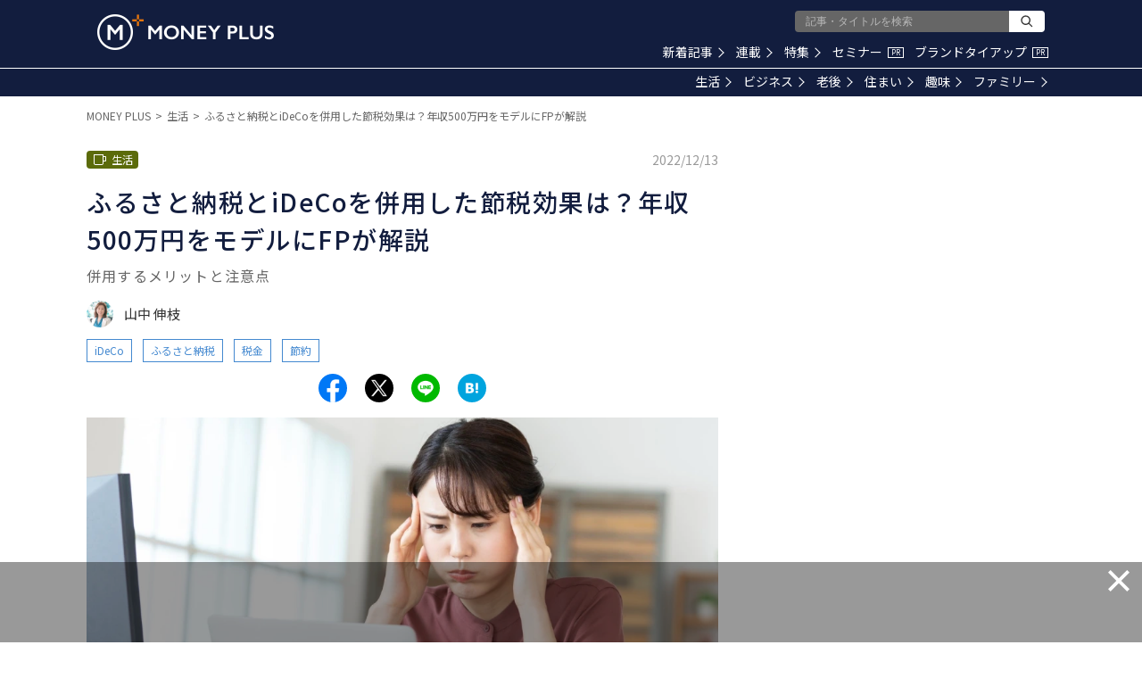

--- FILE ---
content_type: text/html; charset=utf-8
request_url: https://www.google.com/recaptcha/api2/aframe
body_size: 184
content:
<!DOCTYPE HTML><html><head><meta http-equiv="content-type" content="text/html; charset=UTF-8"></head><body><script nonce="nYqL3E9GUp3YJLz4JdbhQA">/** Anti-fraud and anti-abuse applications only. See google.com/recaptcha */ try{var clients={'sodar':'https://pagead2.googlesyndication.com/pagead/sodar?'};window.addEventListener("message",function(a){try{if(a.source===window.parent){var b=JSON.parse(a.data);var c=clients[b['id']];if(c){var d=document.createElement('img');d.src=c+b['params']+'&rc='+(localStorage.getItem("rc::a")?sessionStorage.getItem("rc::b"):"");window.document.body.appendChild(d);sessionStorage.setItem("rc::e",parseInt(sessionStorage.getItem("rc::e")||0)+1);localStorage.setItem("rc::h",'1768721051330');}}}catch(b){}});window.parent.postMessage("_grecaptcha_ready", "*");}catch(b){}</script></body></html>

--- FILE ---
content_type: application/javascript; charset=utf-8
request_url: https://fundingchoicesmessages.google.com/f/AGSKWxX1QyDGLJPMIIOJuZlZlmsFzR46uKT4MPnseDQTyqZ4ychsLKJX38lLl362H5AxZ75eRXQgqKb5eEjrEttrmhEgOu18OjaJv0a3JRO8x1QrOqtci5_8hLb8q5QzigplzI_nIMz8oAhInQYXAOuXZ6mk0e_ddN58xg8JLzZNXdvVTatdL9HMojymeJkG/_/adtop300./ad_feed./ad-blacklist./crossdomainads./pop_ad.
body_size: -1290
content:
window['f137502f-4d78-427f-9e08-1d18f0444712'] = true;